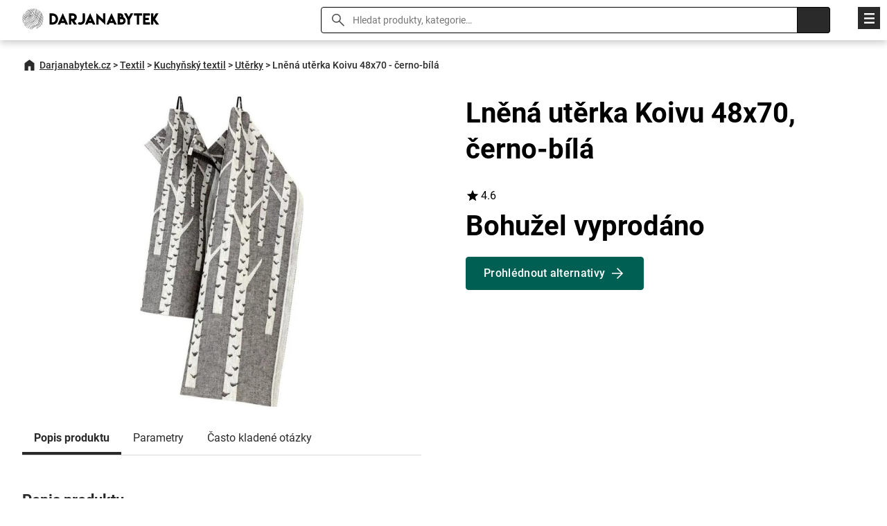

--- FILE ---
content_type: text/html; charset=utf-8
request_url: https://www.darjanabytek.cz/pro/lnena-uterka-koivu-48x70-cerno-bila-r289339
body_size: 9083
content:
<!DOCTYPE html>
<html class="no-js" lang="cs">
<head>

  <meta charset="utf-8">
  <meta name="viewport" content="width=device-width, initial-scale=1.0">
  <meta http-equiv="X-UA-Compatible" content="IE=edge">

  <link rel="preload" as="font" type="font/woff2" href="/fonts/roboto-v30-latin_latin-ext-regular.woff2" crossorigin="crossorigin">
  <link rel="preload" as="font" type="font/woff2" href="/fonts/roboto-v30-latin_latin-ext-700.woff2" crossorigin="crossorigin">
  <link rel="preload" as="font" type="font/woff2" href="/fonts/roboto-v30-latin_latin-ext-500.woff2" crossorigin="crossorigin">

  <title>ᐈ Lněná utěrka Koivu 48x70 - černo-bílá | Darjanabytek.cz</title>
<meta property="og:type" content="website">
<meta property="og:locale" content="cs_CZ">
<meta property="og:title" content="Lněná utěrka Koivu 48x70, černo-bílá">
<meta property="og:description" content="Design: Marja Rautiainen Utěrka Koivu s krásným motivem březových kmenů v černobílém provedení vás zaujme na první pohled. Díky svému složení ze směsi lnu a…">
<meta property="og:image" content="https://cdn.darjanabytek.cz/img/7f/lnena-uterka-koivu-48x70-cerno-bila-r289339.jpg">
<meta property="og:url" content="https://www.darjanabytek.cz/pro/lnena-uterka-koivu-48x70-cerno-bila-r289339">
  <link rel="canonical" href="https://www.darjanabytek.cz/pro/lnena-uterka-koivu-48x70-cerno-bila-r289339">
  <link rel="stylesheet" href="https://www.darjanabytek.cz/css/styles.css?v=21" type="text/css">
  <style type="text/css">
    :root {
      --color_main: #005f53;
      --color_main_hover: #00302a;
      --color_secondary: #2a2a2a;
      --color_secondary_hover: #606060;
    }
  </style>
  <link rel="apple-touch-icon" sizes="180x180" href="https://www.darjanabytek.cz/favicons/darjanabytekcz/apple-touch-icon.png">
  <link rel="icon" type="image/png" sizes="32x32" href="https://www.darjanabytek.cz/favicons/darjanabytekcz/favicon-32x32.png">
  <link rel="icon" type="image/png" sizes="16x16" href="https://www.darjanabytek.cz/favicons/darjanabytekcz/favicon-16x16.png">
  <link rel="mask-icon" href="https://www.darjanabytek.cz/favicons/darjanabytekcz/safari-pinned-tab.svg" color="#000000">
  <link rel="shortcut icon" href="https://www.darjanabytek.cz/favicon.ico">


  <meta name="msapplication-TileColor" content="#ffffff">
  <meta name="theme-color" content="#ffffff">
<meta name="robots" content="index, follow">
  <!-- Google tag (gtag.js) -->
  <script async src="https://www.googletagmanager.com/gtag/js?id=G-JQHWS54XM2"></script>
  <script> window.dataLayer = window.dataLayer || []; function gtag(){ dataLayer.push(arguments); } gtag('js', new Date()); gtag('config', "G-JQHWS54XM2"); </script>
<script type="application/ld+json">
{
"@context": "http://schema.org",
"@type": "WebSite",
"name": "Darjanabytek.cz",
"description": "Darjanabytek.cz je srovnávač nábytku a dekorací poháněný umělou inteligencí. Vyberte si z obrovského množství produktů na jednom místě.",
"url": "https://www.darjanabytek.cz"
},
"author": {
"@type": "Organization",
"name": "Darjanabytek.cz",
"logo": "https://www.darjanabytek.cz/img/darjanabytekcz-logo.svg",
"url": "https://www.darjanabytek.cz",
"sameAs":[
  "https://www.facebook.com/profile.php?id=61550574694173",
  "https://cz.pinterest.com/DarjaNabytek/"
],
"foundingDate": "2011-08-01"
},
"potentialAction": [{
"@type": "SearchAction",
"target": {
"@type": "EntryPoint",
"urlTemplate": "https://www.darjanabytek.cz/search/?q={query}"
},
"query-input": "required name=search_term_string"
}]
}
</script></head>

<body>

	<header class="header">

    <div class="container">

      <div class="header__logo">
        <a href="https://www.darjanabytek.cz"><img src="https://www.darjanabytek.cz/img/darjanabytekcz-logo.svg" alt="Darjanabytek.cz" width="230" height="36"></a>
      </div>

      <div class="search__switcher">Vyhledat</div>

      <div class="search">
        <form action="/search/" type="get">
        <input type="text" name="q" id="search" value="" placeholder="Hledat produkty, kategorie…" class="search__input">
        <input type="submit" class="search__submit">
        <span class="search__close">&times;</span>
        </form>
      </div>

      <nav class="header__nav">

            <ul>
              <li>
                <a href="https://www.darjanabytek.cz/man">Značky</a>
              </li>
              <li>
                <a href="/blog">Blog</a>
              </li>
            </ul>

      </nav>

    </div>

  </header>

  <div class="nav__switcher">Menu</div>

  <nav class="nav">

    <div class="container">

      <ul>
        <li class="has-submenu">
          <a href="/cat/doplnky-d1">Doplňky</a>
            <ul class="sub-nav">
              <li><span class="sub-nav__title">Doplňky</span></li>
              <li><a href="/cat/doplnky-do-pracovny-d2">Doplňky do pracovny</a></li>
              <li><a href="/cat/doplnky-do-kuchyne-d21">Doplňky do kuchyně</a></li>
              <li><a href="/cat/zahradni-doplnky-d27">Zahradní doplňky</a></li>
              <li><a href="/cat/uklid-d33">Úklid</a></li>
              <li><a href="/cat/doplnky-do-loznice-d42">Doplňky do ložnice</a></li>
              <li><a href="/cat/doplnky-do-predsine-d60">Doplňky do předsíně</a></li>
              <li><a href="/cat/malirske-potreby-r1884">Malířské potřeby</a></li>
              <li><a href="/cat/chovatelstvi-r1886">Chovatelství</a></li>
              <li><a href="/cat/ochrana-proti-hmyzu-r1887">Ochrana proti hmyzu</a></li>
              <li><a href="/cat/doplnky-do-obyvaciho-pokoje-d109">Doplňky do obývacího pokoje</a></li>
              <li><a href="/cat/pro-mazlicky-d117">Pro mazlíčky</a></li>
              <li><a href="/cat/krbove-naradi-d380">Krbové nářadí</a></li>
              <li><a href="/cat/kose-na-drevo-d136">Koše na dřevo</a></li>
              <li><a href="/cat/doplnky-do-koupelny-d147">Doplňky do koupelny</a></li>
          </ul>
        </li>
        <li class="has-submenu">
          <a href="/cat/nabytek-d4">Nábytek</a>
            <ul class="sub-nav">
              <li><span class="sub-nav__title">Nábytek</span></li>
              <li><a href="/cat/sedaci-vaky-a-pytle-d5">Sedací vaky a pytle</a></li>
              <li><a href="/cat/stoly-a-stolky-d6">Stoly a stolky</a></li>
              <li><a href="/cat/lavice-d9">Lavice</a></li>
              <li><a href="/cat/zidle-d11">Židle</a></li>
              <li><a href="/cat/skrine-a-skrinky-d17">Skříně a skříňky</a></li>
              <li><a href="/cat/ulozne-prostory-d36">Úložné prostory</a></li>
              <li><a href="/cat/postele-d44">Postele</a></li>
              <li><a href="/cat/kresla-d71">Křesla</a></li>
              <li><a href="/cat/pece-a-udrzba-nabytku-r1868">Péče a údržba nábytku</a></li>
              <li><a href="/cat/sedaci-soupravy-d77">Sedací soupravy</a></li>
              <li><a href="/cat/sety-a-sestavy-d87">Sety a sestavy</a></li>
              <li><a href="/cat/lenosky-d138">Lenošky</a></li>
          </ul>
        </li>
        <li class="has-submenu">
          <a href="/cat/rekonstrukce-d13">Rekonstrukce</a>
            <ul class="sub-nav">
              <li><span class="sub-nav__title">Rekonstrukce</span></li>
              <li><a href="/cat/domovni-cisla-d268">Domovní čísla</a></li>
              <li><a href="/cat/postovni-schranky-d14">Poštovní schránky</a></li>
              <li><a href="/cat/obklady-a-dlazba-d275">Obklady a dlažba</a></li>
              <li><a href="/cat/rekonstrukce-kuchyne-d47">Rekonstrukce kuchyně</a></li>
              <li><a href="/cat/garnyze-d52">Garnýže</a></li>
              <li><a href="/cat/vodovodni-baterie-d63">Vodovodní baterie</a></li>
              <li><a href="/cat/ventilatory-a-klimatizace-do-bytu-d324">Ventilátory a klimatizace do bytu</a></li>
              <li><a href="/cat/vchodove-strisky-d333">Vchodové stříšky</a></li>
              <li><a href="/cat/rekonstrukce-koupelny-d94">Rekonstrukce koupelny</a></li>
              <li><a href="/cat/podlahy-a-podlahove-krytiny-d100">Podlahy a podlahové krytiny</a></li>
              <li><a href="/cat/krby-a-kamna-d381">Krby a kamna</a></li>
              <li><a href="/cat/ohrev-vody-a-vytapeni-d400">Ohřev vody a vytápění</a></li>
              <li><a href="/cat/elektromaterialy-r2459">Elektromateriály</a></li>
              <li><a href="/cat/stavebni-technika-a-naradi-r2461">Stavební technika a nářadí</a></li>
              <li><a href="/cat/ploty-a-brany-d435">Ploty a brány</a></li>
              <li><a href="/cat/uprava-vzduchu-r2489">Úprava vzduchu</a></li>
              <li><a href="/cat/vypinace-a-zasuvky-d217">Vypínače a zásuvky</a></li>
          </ul>
        </li>
        <li class="has-submenu">
          <a href="/cat/textil-d15">Textil</a>
            <ul class="sub-nav">
              <li><span class="sub-nav__title">Textil</span></li>
              <li><a href="/cat/zaclony-d16">Záclony</a></li>
              <li><a href="/cat/kuchynsky-textil-d40">Kuchyňský textil</a></li>
              <li><a href="/cat/luzkoviny-d56">Lůžkoviny</a></li>
              <li><a href="/cat/koberce-d65">Koberce</a></li>
              <li><a href="/cat/vanocni-textil-r1860">Vánoční textil</a></li>
              <li><a href="/cat/zahradni-textil-r1875">Zahradní textil</a></li>
              <li><a href="/cat/koupelnovy-textil-d107">Koupelnový textil</a></li>
              <li><a href="/cat/potahy-na-sedaci-soupravy-d376">Potahy na sedací soupravy</a></li>
              <li><a href="/cat/rolety-d143">Rolety</a></li>
              <li><a href="/cat/zavesy-d174">Závěsy</a></li>
          </ul>
        </li>
        <li class="has-submenu">
          <a href="/cat/dekorace-d24">Dekorace</a>
            <ul class="sub-nav">
              <li><span class="sub-nav__title">Dekorace</span></li>
              <li><a href="/cat/dekorace-na-zed-d25">Dekorace na zeď</a></li>
              <li><a href="/cat/kosiky-d38">Košíky</a></li>
              <li><a href="/cat/vazy-d39">Vázy</a></li>
              <li><a href="/cat/vanocni-dekorace-d75">Vánoční dekorace</a></li>
              <li><a href="/cat/zahradni-dekorace-d102">Zahradní dekorace</a></li>
              <li><a href="/cat/hodiny-a-budiky-d103">Hodiny a budíky</a></li>
              <li><a href="/cat/pokojove-rostliny-a-kvetiny-d125">Pokojové rostliny a květiny</a></li>
              <li><a href="/cat/velikonocni-dekorace-d188">Velikonoční dekorace</a></li>
              <li><a href="/cat/drobne-dekorace-d200">Drobné dekorace</a></li>
          </ul>
        </li>
        <li class="has-submenu">
          <a href="/cat/svitidla-d53">Svítidla</a>
            <ul class="sub-nav">
              <li><span class="sub-nav__title">Svítidla</span></li>
              <li><a href="/cat/stolni-lampy-r1288">Stolní lampy</a></li>
              <li><a href="/cat/nocni-lampy-r1812">Noční lampy</a></li>
              <li><a href="/cat/vanocni-osvetleni-r1815">Vánoční osvětlení</a></li>
              <li><a href="/cat/nabytkove-osvetleni-r1823">Nabytkové osvětlení</a></li>
              <li><a href="/cat/zahradni-osvetleni-r1824">Zahradní osvětlení</a></li>
              <li><a href="/cat/prislusenstvi-k-osvetleni-r1825">Příslušenství k osvětlení</a></li>
              <li><a href="/cat/inteligentni-osvetleni-r1826">Inteligentní osvětlení</a></li>
              <li><a href="/cat/stinidla-na-lampy-a-lustry-d301">Stínidla na lampy a lustry</a></li>
              <li><a href="/cat/bodovky-d54">Bodovky</a></li>
              <li><a href="/cat/venkovni-osvetleni-d73">Venkovní osvětlení</a></li>
              <li><a href="/cat/svetla-do-koupelny-d142">Světla do koupelny</a></li>
              <li><a href="/cat/zarovky-d145">Žárovky</a></li>
              <li><a href="/cat/lustry-a-zavesna-svitidla-d161">Lustry a závěsná svítidla</a></li>
              <li><a href="/cat/lampicky-d176">Lampičky</a></li>
              <li><a href="/cat/stropni-svitidla-d177">Stropní svítidla</a></li>
              <li><a href="/cat/nastenna-svitidla-d187">Nástěnná svítidla</a></li>
              <li><a href="/cat/dekorativni-osvetleni-d203">Dekorativní osvětlení</a></li>
              <li><a href="/cat/stojaci-lampy-d225">Stojací lampy</a></li>
          </ul>
        </li>
        <li class="has-submenu">
          <a href="/cat/podle-mistnosti-r1299">Podle místnosti</a>
            <ul class="sub-nav">
              <li><span class="sub-nav__title">Podle místnosti</span></li>
              <li><a href="/cat/loznice-r1302">Ložnice</a></li>
          </ul>
        </li>
        <li class="has-submenu">
          <a href="/cat/pro-deti-d68">Pro děti</a>
            <ul class="sub-nav">
              <li><span class="sub-nav__title">Pro děti</span></li>
              <li><a href="/cat/doplnky-do-detskeho-pokoje-d69">Doplňky do dětského pokoje</a></li>
              <li><a href="/cat/detsky-textil-d85">Dětský textil</a></li>
              <li><a href="/cat/kompletni-pokoje-pro-deti-r1889">Kompletní pokoje</a></li>
              <li><a href="/cat/dekorace-do-detskeho-pokoje-d111">Dekorace do dětského pokoje</a></li>
              <li><a href="/cat/detske-osvetleni-d370">Dětské osvětlení</a></li>
              <li><a href="/cat/detsky-nabytek-d139">Dětský nábytek</a></li>
              <li><a href="/cat/bezpecnost-deti-r2466">Bezpečnost dětí</a></li>
              <li><a href="/cat/detske-nadobi-d202">Dětské nádobí</a></li>
          </ul>
        </li>
      </ul>
<script type="application/ld+json">
    {
    "@context":"http://schema.org",
    "@type":"SiteNavigationElement",
    "url":[["https://www.darjanabytek.cz/cat/doplnky-d1"],["https://www.darjanabytek.cz/cat/doplnky-do-pracovny-d2"],["https://www.darjanabytek.cz/cat/doplnky-do-kuchyne-d21"],["https://www.darjanabytek.cz/cat/zahradni-doplnky-d27"],["https://www.darjanabytek.cz/cat/uklid-d33"],["https://www.darjanabytek.cz/cat/doplnky-do-loznice-d42"],["https://www.darjanabytek.cz/cat/doplnky-do-predsine-d60"],["https://www.darjanabytek.cz/cat/malirske-potreby-r1884"],["https://www.darjanabytek.cz/cat/chovatelstvi-r1886"],["https://www.darjanabytek.cz/cat/ochrana-proti-hmyzu-r1887"],["https://www.darjanabytek.cz/cat/doplnky-do-obyvaciho-pokoje-d109"],["https://www.darjanabytek.cz/cat/pro-mazlicky-d117"],["https://www.darjanabytek.cz/cat/krbove-naradi-d380"],["https://www.darjanabytek.cz/cat/kose-na-drevo-d136"],["https://www.darjanabytek.cz/cat/doplnky-do-koupelny-d147"],["https://www.darjanabytek.cz/cat/nabytek-d4"],["https://www.darjanabytek.cz/cat/sedaci-vaky-a-pytle-d5"],["https://www.darjanabytek.cz/cat/stoly-a-stolky-d6"],["https://www.darjanabytek.cz/cat/lavice-d9"],["https://www.darjanabytek.cz/cat/zidle-d11"],["https://www.darjanabytek.cz/cat/skrine-a-skrinky-d17"],["https://www.darjanabytek.cz/cat/ulozne-prostory-d36"],["https://www.darjanabytek.cz/cat/postele-d44"],["https://www.darjanabytek.cz/cat/kresla-d71"],["https://www.darjanabytek.cz/cat/pece-a-udrzba-nabytku-r1868"],["https://www.darjanabytek.cz/cat/sedaci-soupravy-d77"],["https://www.darjanabytek.cz/cat/sety-a-sestavy-d87"],["https://www.darjanabytek.cz/cat/lenosky-d138"],["https://www.darjanabytek.cz/cat/rekonstrukce-d13"],["https://www.darjanabytek.cz/cat/domovni-cisla-d268"],["https://www.darjanabytek.cz/cat/postovni-schranky-d14"],["https://www.darjanabytek.cz/cat/obklady-a-dlazba-d275"],["https://www.darjanabytek.cz/cat/rekonstrukce-kuchyne-d47"],["https://www.darjanabytek.cz/cat/garnyze-d52"],["https://www.darjanabytek.cz/cat/vodovodni-baterie-d63"],["https://www.darjanabytek.cz/cat/ventilatory-a-klimatizace-do-bytu-d324"],["https://www.darjanabytek.cz/cat/vchodove-strisky-d333"],["https://www.darjanabytek.cz/cat/rekonstrukce-koupelny-d94"],["https://www.darjanabytek.cz/cat/podlahy-a-podlahove-krytiny-d100"],["https://www.darjanabytek.cz/cat/krby-a-kamna-d381"],["https://www.darjanabytek.cz/cat/ohrev-vody-a-vytapeni-d400"],["https://www.darjanabytek.cz/cat/elektromaterialy-r2459"],["https://www.darjanabytek.cz/cat/stavebni-technika-a-naradi-r2461"],["https://www.darjanabytek.cz/cat/ploty-a-brany-d435"],["https://www.darjanabytek.cz/cat/uprava-vzduchu-r2489"],["https://www.darjanabytek.cz/cat/vypinace-a-zasuvky-d217"],["https://www.darjanabytek.cz/cat/textil-d15"],["https://www.darjanabytek.cz/cat/zaclony-d16"],["https://www.darjanabytek.cz/cat/kuchynsky-textil-d40"],["https://www.darjanabytek.cz/cat/luzkoviny-d56"],["https://www.darjanabytek.cz/cat/koberce-d65"],["https://www.darjanabytek.cz/cat/vanocni-textil-r1860"],["https://www.darjanabytek.cz/cat/zahradni-textil-r1875"],["https://www.darjanabytek.cz/cat/koupelnovy-textil-d107"],["https://www.darjanabytek.cz/cat/potahy-na-sedaci-soupravy-d376"],["https://www.darjanabytek.cz/cat/rolety-d143"],["https://www.darjanabytek.cz/cat/zavesy-d174"],["https://www.darjanabytek.cz/cat/dekorace-d24"],["https://www.darjanabytek.cz/cat/dekorace-na-zed-d25"],["https://www.darjanabytek.cz/cat/kosiky-d38"],["https://www.darjanabytek.cz/cat/vazy-d39"],["https://www.darjanabytek.cz/cat/vanocni-dekorace-d75"],["https://www.darjanabytek.cz/cat/zahradni-dekorace-d102"],["https://www.darjanabytek.cz/cat/hodiny-a-budiky-d103"],["https://www.darjanabytek.cz/cat/pokojove-rostliny-a-kvetiny-d125"],["https://www.darjanabytek.cz/cat/velikonocni-dekorace-d188"],["https://www.darjanabytek.cz/cat/drobne-dekorace-d200"],["https://www.darjanabytek.cz/cat/svitidla-d53"],["https://www.darjanabytek.cz/cat/stolni-lampy-r1288"],["https://www.darjanabytek.cz/cat/nocni-lampy-r1812"],["https://www.darjanabytek.cz/cat/vanocni-osvetleni-r1815"],["https://www.darjanabytek.cz/cat/nabytkove-osvetleni-r1823"],["https://www.darjanabytek.cz/cat/zahradni-osvetleni-r1824"],["https://www.darjanabytek.cz/cat/prislusenstvi-k-osvetleni-r1825"],["https://www.darjanabytek.cz/cat/inteligentni-osvetleni-r1826"],["https://www.darjanabytek.cz/cat/stinidla-na-lampy-a-lustry-d301"],["https://www.darjanabytek.cz/cat/bodovky-d54"],["https://www.darjanabytek.cz/cat/venkovni-osvetleni-d73"],["https://www.darjanabytek.cz/cat/svetla-do-koupelny-d142"],["https://www.darjanabytek.cz/cat/zarovky-d145"],["https://www.darjanabytek.cz/cat/lustry-a-zavesna-svitidla-d161"],["https://www.darjanabytek.cz/cat/lampicky-d176"],["https://www.darjanabytek.cz/cat/stropni-svitidla-d177"],["https://www.darjanabytek.cz/cat/nastenna-svitidla-d187"],["https://www.darjanabytek.cz/cat/dekorativni-osvetleni-d203"],["https://www.darjanabytek.cz/cat/stojaci-lampy-d225"],["https://www.darjanabytek.cz/cat/podle-mistnosti-r1299"],["https://www.darjanabytek.cz/cat/loznice-r1302"],["https://www.darjanabytek.cz/cat/pro-deti-d68"],["https://www.darjanabytek.cz/cat/doplnky-do-detskeho-pokoje-d69"],["https://www.darjanabytek.cz/cat/detsky-textil-d85"],["https://www.darjanabytek.cz/cat/kompletni-pokoje-pro-deti-r1889"],["https://www.darjanabytek.cz/cat/dekorace-do-detskeho-pokoje-d111"],["https://www.darjanabytek.cz/cat/detske-osvetleni-d370"],["https://www.darjanabytek.cz/cat/detsky-nabytek-d139"],["https://www.darjanabytek.cz/cat/bezpecnost-deti-r2466"],["https://www.darjanabytek.cz/cat/detske-nadobi-d202"]]
    }
</script>
    </div>

  </nav>
  <nav class="container">

    <ul class="breadcrumbs">
      <li><a href="https://www.darjanabytek.cz">Darjanabytek.cz</a></li>
        <li>&gt;</li>
        <li><a href="/cat/textil-d15">Textil</a></li>
        <li>&gt;</li>
        <li><a href="/cat/kuchynsky-textil-d40">Kuchyňský textil</a></li>
        <li>&gt;</li>
        <li><a href="/cat/uterky-d227">Utěrky</a></li>
      <li>&gt;</li>
      <li>Lněná utěrka Koivu 48x70 - černo-bílá</li>
    </ul>

  </nav>
<script type="application/ld+json">
{
"@context": "https://schema.org",
"@type": "BreadcrumbList",
"itemListElement":
[
{
"@type": "ListItem",
"position": 1,
"item":
{
"@id": "https://www.darjanabytek.cz",
"name": "Darjanabytek.cz"
}
},
{
"@type": "ListItem",
"position": 2,
"item":
{
"@id": "https://www.darjanabytek.cz/cat/textil-d15",
"name": "Textil"
}
},
{
"@type": "ListItem",
"position": 3,
"item":
{
"@id": "https://www.darjanabytek.cz/cat/kuchynsky-textil-d40",
"name": "Kuchyňský textil"
}
},
{
"@type": "ListItem",
"position": 4,
"item":
{
"@id": "https://www.darjanabytek.cz/cat/uterky-d227",
"name": "Utěrky"
}
}
]
}
</script>

<script type="application/ld+json">
  {
  "@context":"https://schema.org",
   "@type":"Product",
   "@id":"https://www.darjanabytek.cz/pro/lnena-uterka-koivu-48x70-cerno-bila-r289339#Product",
   "name":"Lněná utěrka Koivu 48x70, černo-bílá",
   "description":"<p>Design: Marja Rautiainen Utěrka Koivu s krásným motivem březových kmenů v černobílém provedení vás zaujme na první pohled. Díky svému složení ze směsi lnu a biobavlny utěrka výborně saje a je zároveň příjemná na dotek. Utěrka pasuje nejen do skandinávsky laděných interiérů, ale i do těch moderních a tradičních ve vintage stylu. Motiv březového lesa je velmi oblíbenou inspirací finských designérů. Kromě toho, že je bříza jedním z nejrozšířenějších druhů dřevin ve Finsku, Finové také věří na její léčivé schopnosti. ROZMĚRY48x70 cm MATERIÁL60% len vypěstovaný v Normandii s certifikátem ÖKO-TEX®, 40% biobavlna POKYNY K ÚDRŽBĚPerte na 40°C. Nepoužívejte aviváž. Nesušte v sušičce. Ještě vlhké narovnejte do původního tvaru a vyžehlete. Materiál se může srazit cca o 5%. VYROBENO VE FINSKUVyrobeno ve Finsku s ochranným symbolem Made in Finland. Lapuan Kankurit je členem prestižního klubu Masters of Linen, který garantuje špičkovou výrobu textilií ze lnu vypěstovaného v Evropě.<br /><\/p>",
   "sku":"8328411",
   "gtin13":"8328411",
   "aggregateRating": {
       "@type": "AggregateRating",
       "ratingValue":4.6,
       "reviewCount":27
   },
   "image":[
      "https://cdn.darjanabytek.cz/img/7f/lnena-uterka-koivu-48x70-cerno-bila-r289339.jpg"
      ],
    "offers":{
        "@type":"Offer",
        "availability":"https://schema.org/OutOfStock",
        "itemCondition": "https://schema.org/NewCondition",
        "price":544,
        "priceCurrency":"CZK",
        "url":"https://www.darjanabytek.cz/pro/lnena-uterka-koivu-48x70-cerno-bila-r289339",
        "seller": {
           "@type": "Organization",
           "name":"Biano.cz"
       }
    }
}
</script>
  <main>


  <section class="product-detail">

    <article class="container">

      <div class="row product-detail__body">

          <div class="col col--2">

            <p class="product-detail__image">
              <a href="/item/exit/289339" rel="nofollow noopener" target="_blank">

    <picture>
      <source srcset="https://cdn.darjanabytek.cz/img/7f/lnena-uterka-koivu-48x70-cerno-bila-r289339.webp" type="image/webp">
      <img src="https://cdn.darjanabytek.cz/img/7f/lnena-uterka-koivu-48x70-cerno-bila-r289339.jpg" alt="Lněná utěrka Koivu 48x70, černo-bílá" width="680" height="1298">
    </picture>
              </a>
            </p>
            <nav class="product-detail__nav">
              <a href="#desc" class="is-active">Popis produktu</a>
              <a href="#params">Parametry</a>
              <a href="#faq">Často kladené otázky</a>
            </nav>

            <h2 id="desc">Popis produktu</h2>

            <div class="product-detail__description">
              <p>Design: Marja Rautiainen Utěrka Koivu s krásným motivem březových kmenů v černobílém provedení vás zaujme na první pohled. Díky svému složení ze směsi lnu a biobavlny utěrka výborně saje a je zároveň příjemná na dotek. Utěrka pasuje nejen do skandinávsky laděných interiérů, ale i do těch moderních a tradičních ve vintage stylu. Motiv březového lesa je velmi oblíbenou inspirací finských designérů. Kromě toho, že je bříza jedním z nejrozšířenějších druhů dřevin ve Finsku, Finové také věří na její léčivé schopnosti. ROZMĚRY48x70 cm MATERIÁL60% len vypěstovaný v Normandii s certifikátem ÖKO-TEX®, 40% biobavlna POKYNY K ÚDRŽBĚPerte na 40°C. Nepoužívejte aviváž. Nesušte v sušičce. Ještě vlhké narovnejte do původního tvaru a vyžehlete. Materiál se může srazit cca o 5%. VYROBENO VE FINSKUVyrobeno ve Finsku s ochranným symbolem Made in Finland. Lapuan Kankurit je členem prestižního klubu Masters of Linen, který garantuje špičkovou výrobu textilií ze lnu vypěstovaného v Evropě.<br /></p>
            </div>

            <div class="shop">

              <p class="shop__image"><img src="https://www.darjanabytek.cz/pic/seller/5.jpg" alt="Biano.cz" width="56" height="56"></p>
              <h3 class="shop__title">Lněná utěrka Koivu 48x70 - černo-bílá</h3>
              <p class="shop__price">544 Kč</p>
              <p><a href="/item/exit/289339" class="btn" rel="nofollow noopener" target="_blank">Do obchodu</a></p>

            </div>

<h2 id="params">Parametry</h2>


<div class="parameter">
  <table>
    <tbody>
      <tr>
        <th>Výrobce</th>
        <td><a href="/man/lapuan-kankurit-m543">Lapuan Kankurit</a></td>
      </tr>
      <tr>
        <th>Dostupnost</th>
        <td>Skladem</td>
      </tr>
      <tr>
        <th>Cena před slevou</th>
        <td>553</td>
      </tr>
    </tbody>
  </table>
</div>


            <p>
              <a href="/item/exit/289339" class="btn btn--more" rel="nofollow noopener" target="_blank">Zobrazit nejlepší cenu</a>
            </p>


          </div>

          <div class="col col--2">

            <h1 class="product-detail__title">Lněná utěrka Koivu 48x70, černo-bílá</h1>

            <p class="product-detail__rating">4.6</p>


            <p class="product-detail__price">
                <strong>
                  Bohužel vyprodáno
                </strong>
              </p>


            <p class="product-detail__link">
              <a href="/item/exit/289339" class="btn btn--more" rel="nofollow noopener" target="_blank">Prohlédnout alternativy</a>
            </p>

          </div>
        </div>

      <h2>Vyberte si z podobných produktů</h2>
      <div class="row row--align row--products">
<div class="col col--3">
  <div class="product">
    <a href="/item/exit/1762" rel="nofollow noopener" target="_blank">

      <p class="product__discount">-40%</p>
      <p class="product__image">
    <picture>
      <source srcset="https://cdn.darjanabytek.cz/img/c9/mkluzkoviny-cz-kuchynske-uterky-2-ks-elisa-1-r1762.webp" type="image/webp">
      <img src="https://cdn.darjanabytek.cz/img/c9/mkluzkoviny-cz-kuchynske-uterky-2-ks-elisa-1-r1762.jpg" alt="Kuchyňské utěrky 2 ks - Elisa 1, sada utěrek z savého materiálu odolného vysokým teplotám a žehlení" width="380" height="506" loading="lazy">
    </picture>
</p>
      <p class="product__rating">4.1</p>
      <h2 class="product__title" title="MKLuzkoviny.cz Kuchyňské hadříky 2 ks - Elisa 1">MKLuzkoviny.cz Kuchyňské hadříky 2 ks - Elisa 1</h2>
      <p class="product__price">
        <strong>77 Kč</strong>
        <del>129 Kč</del>
      </p>
      <p class="product__link">
        <span class="btn btn--more">Do obchodu</span>
      </p>

    </a>
    <a href="/pro/mkluzkoviny-cz-kuchynske-uterky-2-ks-elisa-1-r1762" class="product__more" title="MKLuzkoviny.cz Kuchyňské hadříky 2 ks - Elisa 1">Zobrazit detail</a>

  </div>
</div><div class="col col--3">
  <div class="product">
    <a href="/item/exit/3877" rel="nofollow noopener" target="_blank">

      <p class="product__discount">-40%</p>
      <p class="product__image">
    <picture>
      <source srcset="https://cdn.darjanabytek.cz/img/b9/mkluzkoviny-cz-kuchynske-uterky-3-ks-dafne-r3877.webp" type="image/webp">
      <img src="https://cdn.darjanabytek.cz/img/b9/mkluzkoviny-cz-kuchynske-uterky-3-ks-dafne-r3877.jpg" alt="Kuchyňské utěrky 3 ks - Dafne, sada utěrek z savého materiálu odolávající vysokým teplotám a častému žehlení" width="380" height="506" loading="lazy">
    </picture>
</p>
      <p class="product__rating">4.9</p>
      <h2 class="product__title" title="MKLuzkoviny.cz Kuchyňské hadry 3 kusy - Dafne">MKLuzkoviny.cz Kuchyňské hadry 3 kusy - Dafne</h2>
      <p class="product__price">
        <strong>107 Kč</strong>
        <del>179 Kč</del>
      </p>
      <p class="product__link">
        <span class="btn btn--more">Do obchodu</span>
      </p>

    </a>
    <a href="/pro/mkluzkoviny-cz-kuchynske-uterky-3-ks-dafne-r3877" class="product__more" title="MKLuzkoviny.cz Kuchyňské hadry 3 kusy - Dafne">Zobrazit detail</a>

  </div>
</div><div class="col col--3">
  <div class="product">
    <a href="/item/exit/17985" rel="nofollow noopener" target="_blank">

      <p class="product__discount">-22%</p>
      <p class="product__image">
    <picture>
      <source srcset="https://cdn.darjanabytek.cz/img/4e/uterky-na-nadobi-vaflove-levandule-40x60cm-3ks-tiahome-r17985.webp" type="image/webp">
      <img src="https://cdn.darjanabytek.cz/img/4e/uterky-na-nadobi-vaflove-levandule-40x60cm-3ks-tiahome-r17985.jpg" alt="Kvalitní bavlněné utěrky s levandulovým motivem vhodné i jako dárek" width="380" height="594" loading="lazy">
    </picture>
</p>
      <p class="product__rating">4.2</p>
      <h2 class="product__title" title="Vaflové Utěrky na nádobí s levandulovou vůní 40x60cm 3ks TiaHome">Vaflové Utěrky na nádobí s levandulovou vůní 40x60cm 3ks TiaHome</h2>
      <p class="product__price">
        <strong>186 Kč</strong>
        <del>239 Kč</del>
      </p>
      <p class="product__link">
        <span class="btn btn--more">Do obchodu</span>
      </p>

    </a>
    <a href="/pro/uterky-na-nadobi-vaflove-levandule-40x60cm-3ks-tiahome-r17985" class="product__more" title="Vaflové Utěrky na nádobí s levandulovou vůní 40x60cm 3ks TiaHome">Zobrazit detail</a>

  </div>
</div><div class="col col--3">
  <div class="product">
    <a href="/item/exit/26368" rel="nofollow noopener" target="_blank">


      <p class="product__image">
    <picture>
      <source srcset="https://cdn.darjanabytek.cz/img/2f/kuchynske-bavlnene-uterky-cervene-50x70cm-tiahome-r26368.webp" type="image/webp">
      <img src="https://cdn.darjanabytek.cz/img/2f/kuchynske-bavlnene-uterky-cervene-50x70cm-tiahome-r26368.jpg" alt="Kuchyňské utěrky červené barvy s rozměrem 50x70cm, vyrobené z kvalitní hustotkané bavlny, vhodné pro sačkování tekutin" width="380" height="510" loading="lazy">
    </picture>
</p>
      <p class="product__rating">4.4</p>
      <h2 class="product__title" title="Kuchyňské bavlněné utěrky Vínové 50x70cm TiaHome">Kuchyňské bavlněné utěrky Vínové 50x70cm TiaHome</h2>
      <p class="product__price">
        <strong>38 Kč</strong>

      </p>
      <p class="product__link">
        <span class="btn btn--more">Do obchodu</span>
      </p>

    </a>
    <a href="/pro/kuchynske-bavlnene-uterky-cervene-50x70cm-tiahome-r26368" class="product__more" title="Kuchyňské bavlněné utěrky Vínové 50x70cm TiaHome">Zobrazit detail</a>

  </div>
</div><div class="col col--3">
  <div class="product">
    <a href="/item/exit/30618" rel="nofollow noopener" target="_blank">

      <p class="product__discount">-40%</p>
      <p class="product__image">
    <picture>
      <source srcset="https://cdn.darjanabytek.cz/img/c9/mkluzkoviny-cz-kuchynske-uterky-3-ks-carla-r30618.webp" type="image/webp">
      <img src="https://cdn.darjanabytek.cz/img/c9/mkluzkoviny-cz-kuchynske-uterky-3-ks-carla-r30618.jpg" alt="Kuchyňské utěrky 3 ks - Carla, savý materiál s 100% přírodními vlákny odolávající vysokým teplotám a častému žehlení" width="380" height="504" loading="lazy">
    </picture>
</p>
      <p class="product__rating">4.8</p>
      <h2 class="product__title" title="MKLuzkoviny.cz Kuchyňské hadříky 3 ks - Carla">MKLuzkoviny.cz Kuchyňské hadříky 3 ks - Carla</h2>
      <p class="product__price">
        <strong>107 Kč</strong>
        <del>179 Kč</del>
      </p>
      <p class="product__link">
        <span class="btn btn--more">Do obchodu</span>
      </p>

    </a>
    <a href="/pro/mkluzkoviny-cz-kuchynske-uterky-3-ks-carla-r30618" class="product__more" title="MKLuzkoviny.cz Kuchyňské hadříky 3 ks - Carla">Zobrazit detail</a>

  </div>
</div><div class="col col--3">
  <div class="product">
    <a href="/item/exit/36966" rel="nofollow noopener" target="_blank">

      <p class="product__discount">-7%</p>
      <p class="product__image">
    <picture>
      <source srcset="https://cdn.darjanabytek.cz/img/c8/uterky-na-nadobi-vaflove-provence-3ks-tiahome-r36966.webp" type="image/webp">
      <img src="https://cdn.darjanabytek.cz/img/c8/uterky-na-nadobi-vaflove-provence-3ks-tiahome-r36966.jpg" alt="Kvalitní bavlněné utěrky s provans výšivkami vhodné jako dárek, baleny v pěkné krabičce" width="380" height="438" loading="lazy">
    </picture>
</p>
      <p class="product__rating">4</p>
      <h2 class="product__title" title="Utěrky na nádobí křížové Provence 3ks TiaHome">Utěrky na nádobí křížové Provence 3ks TiaHome</h2>
      <p class="product__price">
        <strong>213 Kč</strong>
        <del>229 Kč</del>
      </p>
      <p class="product__link">
        <span class="btn btn--more">Do obchodu</span>
      </p>

    </a>
    <a href="/pro/uterky-na-nadobi-vaflove-provence-3ks-tiahome-r36966" class="product__more" title="Utěrky na nádobí křížové Provence 3ks TiaHome">Zobrazit detail</a>

  </div>
</div><div class="col col--3">
  <div class="product">
    <a href="/item/exit/47451" rel="nofollow noopener" target="_blank">

      <p class="product__discount">-40%</p>
      <p class="product__image">
    <picture>
      <source srcset="https://cdn.darjanabytek.cz/img/ce/mkluzkoviny-cz-kuchynske-uterky-3-ks-elena-r47451.webp" type="image/webp">
      <img src="https://cdn.darjanabytek.cz/img/ce/mkluzkoviny-cz-kuchynske-uterky-3-ks-elena-r47451.jpg" alt="Kuchyňské utěrky 3 ks - Elena, savý materiál s 100% přírodními vlákny, odolné vysokým teplotám a žehlení" width="380" height="505" loading="lazy">
    </picture>
</p>
      <p class="product__rating">4.3</p>
      <h2 class="product__title" title="MKLuzkoviny.cz Kuchyňské hadříky 3 ks - Elena">MKLuzkoviny.cz Kuchyňské hadříky 3 ks - Elena</h2>
      <p class="product__price">
        <strong>125 Kč</strong>
        <del>209 Kč</del>
      </p>
      <p class="product__link">
        <span class="btn btn--more">Do obchodu</span>
      </p>

    </a>
    <a href="/pro/mkluzkoviny-cz-kuchynske-uterky-3-ks-elena-r47451" class="product__more" title="MKLuzkoviny.cz Kuchyňské hadříky 3 ks - Elena">Zobrazit detail</a>

  </div>
</div><div class="col col--3">
  <div class="product">
    <a href="/item/exit/49030" rel="nofollow noopener" target="_blank">


      <p class="product__image">
    <picture>
      <source srcset="https://cdn.darjanabytek.cz/img/27/uterky-na-nadobi-vaflove-levandule-6ks-tiahome-r49030.webp" type="image/webp">
      <img src="https://cdn.darjanabytek.cz/img/27/uterky-na-nadobi-vaflove-levandule-6ks-tiahome-r49030.jpg" alt="Hustotkané bavlněné utěrky na nádobí ve fialových barvách s levandulovými výšivkami, balené v krabičce (6 ks, 40x60cm, 100% bavlna)" width="380" height="405" loading="lazy">
    </picture>
</p>
      <p class="product__rating">4.4</p>
      <h2 class="product__title" title="Utěrky na nádobí vaflové Levandulové 6ks TiaHome">Utěrky na nádobí vaflové Levandulové 6ks TiaHome</h2>
      <p class="product__price">
        <strong>363 Kč</strong>

      </p>
      <p class="product__link">
        <span class="btn btn--more">Do obchodu</span>
      </p>

    </a>
    <a href="/pro/uterky-na-nadobi-vaflove-levandule-6ks-tiahome-r49030" class="product__more" title="Utěrky na nádobí vaflové Levandulové 6ks TiaHome">Zobrazit detail</a>

  </div>
</div>      </div>

      <h2>Související kategorie a produkty</h2>
        <ul class="related">
          <li><a href="/cat/prostirani-a-podlozky-d41">Prostírání a podložky</a></li>
          <li><a href="/cat/sedaky-a-podsedaky-d113">Sedáky a podsedáky</a></li>
          <li><a href="/cat/ubrusy-d170">Ubrusy</a></li>
          <li><a href="/cat/zastery-a-chnapky-d254">Zástěry a chňapky</a></li>
          <li><a href="/cat/nakupni-tasky-a-kosiky-d353">Nákupní tašky a košíky</a></li>
          <li><a href="/cat/potahy-na-zidle-r1805">Potahy na židle</a></li>
        </ul>


        <div class="row row--align row--products">
<div class="col col--4">
  <div class="product">
    <a href="/item/exit/19223" rel="nofollow noopener" target="_blank">


      <p class="product__image">
    <picture>
      <source srcset="https://cdn.darjanabytek.cz/img/2c/vysivany-ubrus-listy-kremove-85x85-cm-tiahome-r19223.webp" type="image/webp">
      <img src="https://cdn.darjanabytek.cz/img/2c/vysivany-ubrus-listy-kremove-85x85-cm-tiahome-r19223.jpg" alt="Vyšívaný ubrus s krémovými listy, rozměr 85x85 cm, vyrobený z kvalitního polyesteru, který zkrášlí Vaše interiéry i exteriéry" width="380" height="283" loading="lazy">
    </picture>
</p>
      <p class="product__rating">4</p>
      <h2 class="product__title" title="Vyšívaný ubrus Listový krémový 85x85 cm TiaHome">Vyšívaný ubrus Listový krémový 85x85 cm TiaHome</h2>
      <p class="product__price">
        <strong>401 Kč</strong>

      </p>
      <p class="product__link">
        <span class="btn btn--more">Do obchodu</span>
      </p>

    </a>
    <a href="/pro/vysivany-ubrus-listy-kremove-85x85-cm-tiahome-r19223" class="product__more" title="Vyšívaný ubrus Listový krémový 85x85 cm TiaHome">Zobrazit detail</a>

  </div>
</div><div class="col col--4">
  <div class="product">
    <a href="/item/exit/49044" rel="nofollow noopener" target="_blank">


      <p class="product__image">
    <picture>
      <source srcset="https://cdn.darjanabytek.cz/img/37/uterky-na-nadobi-vaflove-kuchar-6ks-tiahome-r49044.webp" type="image/webp">
      <img src="https://cdn.darjanabytek.cz/img/37/uterky-na-nadobi-vaflove-kuchar-6ks-tiahome-r49044.jpg" alt="Kvalitní bavlněné kuchyňské utěrky s kuchařskou výšivkou, baleny v krabičce, 6ks, 40x60cm, 100% Bavlna" width="380" height="346" loading="lazy">
    </picture>
</p>
      <p class="product__rating">4.2</p>
      <h2 class="product__title" title="Utěrky na kuchyňské nádobí vaflové Kuchař 6ks TiaHome">Utěrky na kuchyňské nádobí vaflové Kuchař 6ks TiaHome</h2>
      <p class="product__price">
        <strong>363 Kč</strong>

      </p>
      <p class="product__link">
        <span class="btn btn--more">Do obchodu</span>
      </p>

    </a>
    <a href="/pro/uterky-na-nadobi-vaflove-kuchar-6ks-tiahome-r49044" class="product__more" title="Utěrky na kuchyňské nádobí vaflové Kuchař 6ks TiaHome">Zobrazit detail</a>

  </div>
</div><div class="col col--4">
  <div class="product">
    <a href="/item/exit/59350" rel="nofollow noopener" target="_blank">

      <p class="product__discount">-3%</p>
      <p class="product__image">
    <picture>
      <source srcset="https://cdn.darjanabytek.cz/img/ef/kuchynske-bavlnene-uterky-mix-barev-10ks-tiahome-r59350.webp" type="image/webp">
      <img src="https://cdn.darjanabytek.cz/img/ef/kuchynske-bavlnene-uterky-mix-barev-10ks-tiahome-r59350.jpg" alt="Hustotkané bavlněné kuchyňské utěrky mix barev 10 ks TiaHome - kvalitní a všestranné utěrky s rozměrem 50x70cm, vybírejte z modré, červené, fialové, oranžové, černé a zelené barvy" width="380" height="383" loading="lazy">
    </picture>
</p>
      <p class="product__rating">4.8</p>
      <h2 class="product__title" title="Kuchyňské bavlněné utěrky barevný mix 10 kusů TiaHome">Kuchyňské bavlněné utěrky barevný mix 10 kusů TiaHome</h2>
      <p class="product__price">
        <strong>309 Kč</strong>
        <del>320 Kč</del>
      </p>
      <p class="product__link">
        <span class="btn btn--more">Do obchodu</span>
      </p>

    </a>
    <a href="/pro/kuchynske-bavlnene-uterky-mix-barev-10ks-tiahome-r59350" class="product__more" title="Kuchyňské bavlněné utěrky barevný mix 10 kusů TiaHome">Zobrazit detail</a>

  </div>
</div><div class="col col--4">
  <div class="product">
    <a href="/item/exit/64330" rel="nofollow noopener" target="_blank">


      <p class="product__image">
    <picture>
      <source srcset="https://cdn.darjanabytek.cz/img/7e/amadea-dreveny-podtacek-kulaty-ve-tvaru-slunce-masivni-drevo-prumer-10-cm-r64330.webp" type="image/webp">
      <img src="https://cdn.darjanabytek.cz/img/7e/amadea-dreveny-podtacek-kulaty-ve-tvaru-slunce-masivni-drevo-prumer-10-cm-r64330.jpg" alt="Dřevěný podtácek ve tvaru slunce z masivního dřeva o průměru 10 cm pro příjemné stolování" width="380" height="405" loading="lazy">
    </picture>
</p>
      <p class="product__rating">4.8</p>
      <h2 class="product__title" title="AMADEA Sluneční kulatý podtácek z masivního dřeva, průměr 10 cm">AMADEA Sluneční kulatý podtácek z masivního dřeva, průměr 10 cm</h2>
      <p class="product__price">
        <strong>120 Kč</strong>

      </p>
      <p class="product__link">
        <span class="btn btn--more">Do obchodu</span>
      </p>

    </a>
    <a href="/pro/amadea-dreveny-podtacek-kulaty-ve-tvaru-slunce-masivni-drevo-prumer-10-cm-r64330" class="product__more" title="AMADEA Sluneční kulatý podtácek z masivního dřeva, průměr 10 cm">Zobrazit detail</a>

  </div>
</div><div class="col col--4">
  <div class="product">
    <a href="/item/exit/66262" rel="nofollow noopener" target="_blank">


      <p class="product__image">
    <picture>
      <source srcset="https://cdn.darjanabytek.cz/img/e5/amadea-dreveny-stojanek-na-podtacky-ve-tvaru-ledviny-a-svicen-2v1-4-kulate-tacky-s-potiskem-18-5x12-5x4-5-r66262.webp" type="image/webp">
      <img src="https://cdn.darjanabytek.cz/img/e5/amadea-dreveny-stojanek-na-podtacky-ve-tvaru-ledviny-a-svicen-2v1-4-kulate-tacky-s-potiskem-18-5x12-5x4-5-r66262.jpg" alt="Dřevěný stojánek na podtácky ve tvaru ledviny a svícen 2v1 s potištěnými kulatými tácky a skleněným kalíškem na čajovou svíčku, vyrobený z masivního dřeva buku, rozměr 18,5x12,5x4,5 cm" width="380" height="368" loading="lazy">
    </picture>
</p>
      <p class="product__rating">4.3</p>
      <h2 class="product__title" title="Amadea Dřevěný podtáckový stojan v tvaru ledviny a svícen 2v1, 4 kulaté podtácky s potiskem, 18,5x12,5x4,5">Amadea Dřevěný podtáckový stojan v tvaru ledviny a svícen 2v1, 4 kulaté podtácky s potiskem, 18,5x12,5x4,5</h2>
      <p class="product__price">
        <strong>500 Kč</strong>

      </p>
      <p class="product__link">
        <span class="btn btn--more">Do obchodu</span>
      </p>

    </a>
    <a href="/pro/amadea-dreveny-stojanek-na-podtacky-ve-tvaru-ledviny-a-svicen-2v1-4-kulate-tacky-s-potiskem-18-5x12-5x4-5-r66262" class="product__more" title="Amadea Dřevěný podtáckový stojan v tvaru ledviny a svícen 2v1, 4 kulaté podtácky s potiskem, 18,5x12,5x4,5">Zobrazit detail</a>

  </div>
</div><div class="col col--4">
  <div class="product">
    <a href="/item/exit/84331" rel="nofollow noopener" target="_blank">


      <p class="product__image">
    <picture>
      <source srcset="https://cdn.darjanabytek.cz/img/29/vesna-set-sedaku-2ks-karo-sedozluty-35x35-cm-r84331.webp" type="image/webp">
      <img src="https://cdn.darjanabytek.cz/img/29/vesna-set-sedaku-2ks-karo-sedozluty-35x35-cm-r84331.jpg" alt="Set sedáků 2ks KÁRO šedožlutý 35x35 cm - Sedák s provázky na zavazování vhodný pro domácí i venkovní použití" width="380" height="238" loading="lazy">
    </picture>
</p>
      <p class="product__rating">4.3</p>
      <h2 class="product__title" title="Káro šedožlutý | Set sedáků 2ks Vesna 35x35 cm">Káro šedožlutý | Set sedáků 2ks Vesna 35x35 cm</h2>
      <p class="product__price">
        <strong>139 Kč</strong>

      </p>
      <p class="product__link">
        <span class="btn btn--more">Do obchodu</span>
      </p>

    </a>
    <a href="/pro/vesna-set-sedaku-2ks-karo-sedozluty-35x35-cm-r84331" class="product__more" title="Káro šedožlutý | Set sedáků 2ks Vesna 35x35 cm">Zobrazit detail</a>

  </div>
</div><div class="col col--4">
  <div class="product">
    <a href="/item/exit/94331" rel="nofollow noopener" target="_blank">


      <p class="product__image">
    <picture>
      <source srcset="https://cdn.darjanabytek.cz/img/7c/vysivany-ubrus-venec-s-kvetin-40x110-cm-tiahome-r94331.webp" type="image/webp">
      <img src="https://cdn.darjanabytek.cz/img/7c/vysivany-ubrus-venec-s-kvetin-40x110-cm-tiahome-r94331.jpg" alt="Vyšívaný ubrus věnec s květinami 40x110 cm - Kvalitní ubrus ze 100% Polyesteru s vyšíváním, který zkrášlí Vaši kuchyň, obývák, chodbu či zahradu" width="380" height="513" loading="lazy">
    </picture>
</p>
      <p class="product__rating">4</p>
      <h2 class="product__title" title="Vyšívaný ubrus květinový věnec 40x110 cm TiaHome">Vyšívaný ubrus květinový věnec 40x110 cm TiaHome</h2>
      <p class="product__price">
        <strong>401 Kč</strong>

      </p>
      <p class="product__link">
        <span class="btn btn--more">Do obchodu</span>
      </p>

    </a>
    <a href="/pro/vysivany-ubrus-venec-s-kvetin-40x110-cm-tiahome-r94331" class="product__more" title="Vyšívaný ubrus květinový věnec 40x110 cm TiaHome">Zobrazit detail</a>

  </div>
</div><div class="col col--4">
  <div class="product">
    <a href="/item/exit/95203" rel="nofollow noopener" target="_blank">


      <p class="product__image">
    <picture>
      <source srcset="https://cdn.darjanabytek.cz/img/bc/lneny-ubrus-anemone-35x35-modry-r95203.webp" type="image/webp">
      <img src="https://cdn.darjanabytek.cz/img/bc/lneny-ubrus-anemone-35x35-modry-r95203.jpg" alt="Lněný ubrus Anemone 35x35, modrý - ikonický lněný ubrus s jemným leskem navržený designérkou Dorou Jung v roce 1959, který vytvoří z vašeho jídelního stolu místo s jemným nádechem elegance" width="380" height="358" loading="lazy">
    </picture>
</p>
      <p class="product__rating">5</p>
      <h2 class="product__title" title="Modrý lněný ubrus Anemone ve velikosti 35x35 cm">Modrý lněný ubrus Anemone ve velikosti 35x35 cm</h2>
      <p class="product__price">
        <strong>791 Kč</strong>

      </p>
      <p class="product__link">
        <span class="btn btn--more">Do obchodu</span>
      </p>

    </a>
    <a href="/pro/lneny-ubrus-anemone-35x35-modry-r95203" class="product__more" title="Modrý lněný ubrus Anemone ve velikosti 35x35 cm">Zobrazit detail</a>

  </div>
</div>        </div>

    </article>

  </section>



  </main>

    <footer class="footer">

    <div class="container">

      <div class="footer__info">

        <p><a href="mailto:jsem@zdenekmatuska.cz">jsem@zdenekmatuska.cz</a></p>

      </div>

      <div class="footer__nav">

        <h2>O nás</h2>

					<ul>
						<li>
                <a href="/text/spoluprace">Spolupráce</a>
              </li>
						<li>
                <a href="/text/nas-pribeh">Náš příběh</a>
              </li>
					</ul>

      </div>

      <div class="footer__nav">

        <h2>Kategorie</h2>

        <ul>
          <li><a href="/cat/doplnky-d1">Doplňky</a></li>
          <li><a href="/cat/nabytek-d4">Nábytek</a></li>
          <li><a href="/cat/rekonstrukce-d13">Rekonstrukce</a></li>
          <li><a href="/cat/textil-d15">Textil</a></li>
          <li><a href="/cat/dekorace-d24">Dekorace</a></li>
          <li><a href="/cat/svitidla-d53">Svítidla</a></li>
          <li><a href="/cat/podle-mistnosti-r1299">Podle místnosti</a></li>
          <li><a href="/cat/pro-deti-d68">Pro děti</a></li>
        </ul>

      </div>

      <div class="footer__more">

					<ul>
						<li>
              <a href="/text/kontakt">Kontakt</a>
            </li>
					</ul>

      </div>

    </div>

    <div class="footer__copyright">

      <div class="container">

          <p>
            <a href="/text/Vseobecne-smluvni-podminky">Všeobecné smluvní podmínky</a>
            |
            <a href="/text/zasady-ochrany-osobnich-udaju">Zásady zpracování, ochrany osobních údajů a používání cookies</a>
            
          </p>


      </div>

    </div>

  </footer>



<script src="https://www.darjanabytek.cz/js/libs/jquery-3.7.0.min.js"></script>
<script src="https://www.darjanabytek.cz/js/scripts.js?v=21"></script>

</body>
</html>


--- FILE ---
content_type: application/javascript
request_url: https://www.darjanabytek.cz/js/scripts.js?v=21
body_size: 4528
content:
!function(et,at,T){"use strict";et.fn.simpleLightbox=function(Y){function W(){return i.hash.substring(1)}function r(){W();var t="pid="+(Q+1),e=i.href.split("#")[0]+"#"+t;a?history[d?"replaceState":"pushState"]("",T.title,e):d?i.replace(e):i.hash=t,d=!0}function t(t,e){var a;return function(){a||(t.apply(this,arguments),a=!0,setTimeout(function(){return a=!1},e))}}function n(t){t.trigger(et.Event("show.simplelightbox")),Y.disableScroll&&(p=_("hide")),Y.htmlClass&&""!=Y.htmlClass&&et("html").addClass(Y.htmlClass),m.appendTo("body"),K.appendTo(m),Y.overlay&&o.appendTo(et("body")),g=!0,Q=P.index(t),F=et("<img/>").hide().attr("src",t.attr(Y.sourceAttr)).attr("data-scale",1).attr("data-translate-x",0).attr("data-translate-y",0),-1==h.indexOf(t.attr(Y.sourceAttr))&&h.push(t.attr(Y.sourceAttr)),K.html("").attr("style",""),F.appendTo(K),w(),o.fadeIn("fast"),et(".sl-close").fadeIn("fast"),u.show(),L.fadeIn("fast"),et(".sl-wrapper .sl-counter .sl-current").text(Q+1),l.fadeIn("fast"),U(),Y.preloading&&C(),setTimeout(function(){t.trigger(et.Event("shown.simplelightbox"))},Y.animationSpeed)}function A(t,e,a){return t<e?e:a<t?a:t}function O(t,e,a){F.data("scale",t),F.data("translate-x",e),F.data("translate-y",a)}Y=et.extend({sourceAttr:"href",overlay:!0,spinner:!0,nav:!0,navText:["&lsaquo;","&rsaquo;"],captions:!0,captionDelay:0,captionSelector:"img",captionType:"attr",captionsData:"title",captionPosition:"bottom",captionClass:"",close:!0,closeText:"&times;",swipeClose:!0,showCounter:!0,fileExt:"png|jpg|jpeg|gif|webp",animationSlide:!0,animationSpeed:250,preloading:!0,enableKeyboard:!0,loop:!0,rel:!1,docClose:!0,swipeTolerance:50,className:"simple-lightbox",widthRatio:.8,heightRatio:.9,scaleImageToRatio:!1,disableRightClick:!1,disableScroll:!0,alertError:!0,alertErrorMessage:"Image not found, next image will be loaded",additionalHtml:!1,history:!0,throttleInterval:0,doubleTapZoom:2,maxZoom:10,htmlClass:"has-lightbox"},Y);var c,e,V="ontouchstart"in at,R=(at.navigator.pointerEnabled||at.navigator.msPointerEnabled,0),z=0,F=et(),s=function(){var t;return""===(t=(T.body||T.documentElement).style).WebkitTransition?"-webkit-":""===t.MozTransition?"-moz-":""===t.OTransition?"-o-":""===t.transition&&""},N=!1,h=[],P=Y.rel&&!1!==Y.rel?(e=Y.rel,et(this).filter(function(){return et(this).attr("rel")===e})):this,v=P.get()[0].tagName,p=(s=s(),0),Z=!1!==s,a="pushState"in history,d=!1,i=at.location,tt=W(),H="simplelb",o=et("<div>").addClass("sl-overlay"),x=et("<button>").addClass("sl-close").html(Y.closeText),u=et("<div>").addClass("sl-spinner").html("<div></div>"),L=et("<div>").addClass("sl-navigation").html('<button class="sl-prev">'+Y.navText[0]+'</button><button class="sl-next">'+Y.navText[1]+"</button>"),l=et("<div>").addClass("sl-counter").html('<span class="sl-current"></span>/<span class="sl-total"></span>'),g=!1,Q=0,f=0,b=et("<div>").addClass("sl-caption "+Y.captionClass+" pos-"+Y.captionPosition),K=et("<div>").addClass("sl-image"),m=et("<div>").addClass("sl-wrapper").addClass(Y.className),U=function(s){var i,o,l;F.length&&(i=new Image,o=at.innerWidth*Y.widthRatio,l=at.innerHeight*Y.heightRatio,i.src=F.attr("src"),F.data("scale",1),F.data("translate-x",0),F.data("translate-y",0),B(0,0,1),et(i).on("error",function(t){P.eq(Q).trigger(et.Event("error.simplelightbox")),N=!(g=!1),u.hide();var e=1==s||-1==s;f===Q&&e?J():(Y.alertError&&alert(Y.alertErrorMessage),G(e?s:1))}),i.onload=function(){void 0!==s&&P.eq(Q).trigger(et.Event("changed.simplelightbox")).trigger(et.Event((1===s?"nextDone":"prevDone")+".simplelightbox")),Y.history&&(d?c=setTimeout(r,800):r()),-1==h.indexOf(F.attr("src"))&&h.push(F.attr("src"));var t=i.width,e=i.height;(Y.scaleImageToRatio||o<t||l<e)&&(t/=a=o/l<t/e?t/o:e/l,e/=a),et(".sl-image").css({top:(at.innerHeight-e)/2+"px",left:(at.innerWidth-t-p)/2+"px",width:t+"px",height:e+"px"}),u.hide(),F.fadeIn("fast"),N=!0;var a="self"==Y.captionSelector?P.eq(Q):P.eq(Q).find(Y.captionSelector),n="data"==Y.captionType?a.data(Y.captionsData):"text"==Y.captionType?a.html():a.prop(Y.captionsData);Y.loop||(0===Q&&et(".sl-prev").hide(),Q>=P.length-1&&et(".sl-next").hide(),0<Q&&et(".sl-prev").show(),Q<P.length-1&&et(".sl-next").show()),1==P.length&&et(".sl-prev, .sl-next").hide(),1==s||-1==s?(e={opacity:1},Y.animationSlide&&(Z?($(0,100*s+"px"),setTimeout(function(){$(Y.animationSpeed/1e3,"0px")},50)):e.left=parseInt(et(".sl-image").css("left"))+100*s+"px"),et(".sl-image").animate(e,Y.animationSpeed,function(){g=!1,y(n,t)})):(g=!1,y(n,t)),Y.additionalHtml&&0===et(".sl-additional-html").length&&et("<div>").html(Y.additionalHtml).addClass("sl-additional-html").appendTo(et(".sl-image"))})},y=function(t,e){""!==t&&void 0!==t&&Y.captions&&b.html(t).css({width:e+"px"}).hide().appendTo(et(".sl-image")).delay(Y.captionDelay).fadeIn("fast")},$=function(t,e){var a={};a[s+"transform"]="translateX("+e+")",a[s+"transition"]=s+"transform "+t+"s linear",et(".sl-image").css(a)},B=function(t,e,a){var n={};n[s+"transform"]="translate("+t+","+e+") scale("+a+")",F.css(n)},w=function(){et(at).on("resize."+H,U),et(".sl-wrapper").on("click."+H+" touchstart."+H,".sl-close",function(t){t.preventDefault(),N&&J()}),Y.history&&setTimeout(function(){et(at).on("hashchange."+H,function(){N&&W()===tt&&J()})},40),L.on("click."+H,"button",t(function(t){t.preventDefault(),R=0,G(et(this).hasClass("sl-next")?1:-1)},Y.throttleInterval));var e,a,n,s,i,o,l,r,c,h,p,d,u,g,f,m,v,x,b,y,w,C,_,T,k,E=0,S=0,M=!1,I=!1,D=0,q=!1,X=A(1,1,Y.maxZoom),j=!1;K.on("touchstart."+H+" mousedown."+H,function(t){if("A"===t.target.tagName&&"touchstart"==t.type)return!0;if("mousedown"==(t=t.originalEvent).type)c=t.clientX,h=t.clientY,e=K.height(),a=K.width(),i=F.height(),o=F.width(),n=K.position().left,s=K.position().top,l=parseFloat(F.data("translate-x")),r=parseFloat(F.data("translate-y"));else if(_=t.touches.length,c=t.touches[0].clientX,h=t.touches[0].clientY,e=K.height(),a=K.width(),i=F.height(),o=F.width(),n=K.position().left,s=K.position().top,1===_){if(j)return F.addClass("sl-transition"),M=M?(O(0,0,X=1),B("0px","0px",X),!1):(O(0,0,X=Y.doubleTapZoom),B("0px","0px",X),et(".sl-caption").fadeOut(200),!0),setTimeout(function(){F.removeClass("sl-transition")},200),!1;j=!0,setTimeout(function(){j=!1},300),l=parseFloat(F.data("translate-x")),r=parseFloat(F.data("translate-y"))}else 2===_&&(p=t.touches[1].clientX,d=t.touches[1].clientY,l=parseFloat(F.data("translate-x")),r=parseFloat(F.data("translate-y")),b=(c+p)/2,y=(h+d)/2,u=Math.sqrt((c-p)*(c-p)+(h-d)*(h-d)));return q=!0,!!I||(Z&&(D=parseInt(K.css("left"))),I=!0,z=R=0,E=t.pageX||t.touches[0].pageX,S=t.pageY||t.touches[0].pageY,!1)}).on("touchmove."+H+" mousemove."+H+" MSPointerMove",function(t){if(!I)return!0;if(t.preventDefault(),"touchmove"==(t=t.originalEvent).type){if(!1===q)return!1;g=t.touches[0].clientX,f=t.touches[0].clientY,1<(_=t.touches.length)?(k=t.touches[1].clientX,T=t.touches[1].clientY,k=Math.sqrt((g-k)*(g-k)+(f-T)*(f-T)),null===u&&(u=k),1<=Math.abs(u-k)&&(x=A(k/u*X,1,Y.maxZoom),w=(o*x-a)/2,C=(i*x-e)/2,T=x-X,m=o*x<=a?0:A(l-(b-n-a/2-l)/(x-T)*T,-1*w,w),v=i*x<=e?0:A(r-(y-s-e/2-r)/(x-T)*T,-1*C,C),B(m+"px",v+"px",x),1<x&&(M=!0,et(".sl-caption").fadeOut(200)),u=k,X=x,l=m,r=v)):(w=(o*(x=X)-a)/2,C=(i*x-e)/2,m=o*x<=a?0:A(g-(c-l),-1*w,w),v=i*x<=e?0:A(f-(h-r),-1*C,C),Math.abs(m)===Math.abs(w)&&(l=m,c=g),Math.abs(v)===Math.abs(C)&&(r=v,h=f),O(X,m,v),B(m+"px",v+"px",x))}if("mousemove"==t.type&&I){if("touchmove"==t.type)return!0;if(!1===q)return!1;g=t.clientX,f=t.clientY,w=(o*(x=X)-a)/2,C=(i*x-e)/2,m=o*x<=a?0:A(g-(c-l),-1*w,w),v=i*x<=e?0:A(f-(h-r),-1*C,C),Math.abs(m)===Math.abs(w)&&(l=m,c=g),Math.abs(v)===Math.abs(C)&&(r=v,h=f),O(X,m,v),B(m+"px",v+"px",x)}M||(T=t.pageX||t.touches[0].pageX,k=t.pageY||t.touches[0].pageY,R=E-T,z=S-k,Y.animationSlide&&(Z?$(0,-R+"px"):K.css("left",D-R+"px")))}).on("touchend."+H+" mouseup."+H+" touchcancel."+H+" mouseleave."+H+" pointerup pointercancel MSPointerUp MSPointerCancel",function(t){t=t.originalEvent,V&&"touchend"==t.type&&(0===(_=t.touches.length)?(O(X,m,v),1==X&&(M=!1,et(".sl-caption").fadeIn(200)),u=null,q=!1):1===_?(c=t.touches[0].clientX,h=t.touches[0].clientY):1<_&&(u=null)),I&&(t=!(I=!1),Y.loop||(0===Q&&R<0&&(t=!1),Q>=P.length-1&&0<R&&(t=!1)),Math.abs(R)>Y.swipeTolerance&&t?G(0<R?1:-1):Y.animationSlide&&(Z?$(Y.animationSpeed/1e3,"0px"):K.animate({left:D+"px"},Y.animationSpeed/2)),Y.swipeClose)&&50<Math.abs(z)&&Math.abs(R)<Y.swipeTolerance&&J()}).on("dblclick",function(t){return c=t.clientX,h=t.clientY,e=K.height(),a=K.width(),i=F.height(),o=F.width(),n=K.position().left,s=K.position().top,F.addClass("sl-transition"),M?(O(0,0,X=1),B("0px","0px",X),M=!1,et(".sl-caption").fadeIn(200)):(O(0,0,X=Y.doubleTapZoom),B("0px","0px",X),et(".sl-caption").fadeOut(200),M=!0),setTimeout(function(){F.removeClass("sl-transition")},200),!(q=!0)})},C=function(){var t=Q+1<0?P.length-1:Q+1>=P.length-1?0:Q+1,e=Q-1<0?P.length-1:Q-1>=P.length-1?0:Q-1;et("<img />").attr("src",P.eq(t).attr(Y.sourceAttr)).on("load",function(){-1==h.indexOf(et(this).attr("src"))&&h.push(et(this).attr("src")),P.eq(Q).trigger(et.Event("nextImageLoaded.simplelightbox"))}),et("<img />").attr("src",P.eq(e).attr(Y.sourceAttr)).on("load",function(){-1==h.indexOf(et(this).attr("src"))&&h.push(et(this).attr("src")),P.eq(Q).trigger(et.Event("prevImageLoaded.simplelightbox"))})},G=function(e){P.eq(Q).trigger(et.Event("change.simplelightbox")).trigger(et.Event((1===e?"next":"prev")+".simplelightbox"));var t=Q+e;g||(t<0||t>=P.length)&&!1===Y.loop||(Q=t<0?P.length-1:t>P.length-1?0:t,et(".sl-wrapper .sl-counter .sl-current").text(Q+1),t={opacity:0},Y.animationSlide&&(Z?$(Y.animationSpeed/1e3,-100*e-R+"px"):t.left=parseInt(et(".sl-image").css("left"))+-100*e+"px"),et(".sl-image").animate(t,Y.animationSpeed,function(){setTimeout(function(){var t=P.eq(Q);F.attr("src",t.attr(Y.sourceAttr)),-1==h.indexOf(t.attr(Y.sourceAttr))&&u.show(),et(".sl-caption").remove(),U(e),Y.preloading&&C()},100)}))},J=function(){var t,e;g||(t=P.eq(Q),e=!1,t.trigger(et.Event("close.simplelightbox")),Y.history&&(a?history.pushState("",T.title,i.pathname+i.search):i.hash="",clearTimeout(c)),et(".sl-image img, .sl-overlay, .sl-close, .sl-navigation, .sl-image .sl-caption, .sl-counter").fadeOut("fast",function(){Y.disableScroll&&_("show"),Y.htmlClass&&""!=Y.htmlClass&&et("html").removeClass(Y.htmlClass),et(".sl-wrapper, .sl-overlay").remove(),L.off("click","button"),et(".sl-wrapper").off("click."+H,".sl-close"),et(at).off("resize."+H),et(at).off("hashchange."+H),e||t.trigger(et.Event("closed.simplelightbox")),e=!0}),F=et(),g=N=!1)},_=function(t){var e,a=0;return"hide"==t?((t=at.innerWidth)||(t=(e=T.documentElement.getBoundingClientRect()).right-Math.abs(e.left)),T.body.clientWidth<t&&(e=T.createElement("div"),t=parseInt(et("body").css("padding-right"),10),e.className="sl-scrollbar-measure",et("body").append(e),a=e.offsetWidth-e.clientWidth,et(T.body)[0].removeChild(e),et("body").data("padding",t),0<a)&&et("body").addClass("hidden-scroll").css({"padding-right":t+a})):et("body").removeClass("hidden-scroll").css({"padding-right":et("body").data("padding")}),a};return Y.close&&x.appendTo(m),Y.showCounter&&1<P.length&&(l.appendTo(m),l.find(".sl-total").text(P.length)),Y.nav&&L.appendTo(m),Y.spinner&&u.appendTo(m),P.on("click."+H,function(t){if(e=this,!Y.fileExt||(a=et(e).attr(Y.sourceAttr).match(/\.([0-9a-z]+)(?=[?#])|(\.)(?:[\w]+)$/gim))&&et(e).prop("tagName").toUpperCase()==v&&new RegExp(".("+Y.fileExt+")$","i").test(a)){if(t.preventDefault(),g)return!1;e=et(this);f=P.index(e),n(e)}var e,a}),et(T).on("click."+H+" touchstart."+H,function(t){N&&Y.docClose&&0===et(t.target).closest(".sl-image").length&&0===et(t.target).closest(".sl-navigation").length&&J()}),Y.disableRightClick&&et(T).on("contextmenu",".sl-image img",function(t){return!1}),Y.enableKeyboard&&et(T).on("keyup."+H,t(function(t){R=0;var e=t.keyCode;g&&27==e&&(F.attr("src",""),g=!1,J()),N&&(t.preventDefault(),27==e&&J(),37!=e&&39!=t.keyCode||G(39==t.keyCode?1:-1))},Y.throttleInterval)),this.open=function(t){t=t||et(this[0]),f=P.index(t),n(t)},this.next=function(){G(1)},this.prev=function(){G(-1)},this.close=function(){J()},this.destroy=function(){et(T).off("click."+H).off("keyup."+H),J(),et(".sl-overlay, .sl-wrapper").remove(),this.off("click")},this.refresh=function(){this.destroy(),et(this).simpleLightbox(Y)},this}}(jQuery,window,document),jQuery(document).ready(function(t){t(".js-gallery").length&&t(".js-gallery a").simpleLightbox({showCounter:!1})}),jQuery(document).ready(function(e){var t=window.innerWidth;function a(){e(".nav, .nav__switcher").removeClass("is-open")}function n(){e(".search, .search__switcher").removeClass("is-open")}e(window).on("resize",function(){t!==window.innerWidth&&(t=window.innerWidth,a(),n())}),e(".nav__switcher").on("click",function(){e(".nav__switcher").hasClass("is-open")?e(".nav, .nav__switcher").removeClass("is-open"):e(".nav, .nav__switcher").addClass("is-open"),n()}),e(".search__switcher").on("click",function(){e(".search__switcher").hasClass("is-open")?e(".search, .search__switcher").removeClass("is-open"):e(".search, .search__switcher").addClass("is-open"),a()}),e(".nav .has-submenu").length&&window.innerWidth<1380&&e(".nav .has-submenu > a").on("click",function(t){e(this).hasClass("is-active")||(t.preventDefault(),e(this).toggleClass("is-active"),e(this).parent().toggleClass("is-open"),e(this).parent().find(".sub-nav").toggleClass("is-open"))}),e(".faq").length&&e(".faq").on("click",function(t){t.preventDefault(),e(this).toggleClass("is-open")}),e(".js-description-show").length&&e(".js-description-show").on("click",function(t){t.preventDefault(),e(this).hide(),e(".section__description-full").toggleClass("is-open")}),e(".category-list").length&&e(".category-list h4").on("click",function(t){t.preventDefault(),e(this).parent().toggleClass("is-closed")}),e(".category-list__more").length&&e(".category-list__more").on("click",function(t){t.preventDefault(),e(this).hide(),e(this).parent().find(".form-checkbox").removeClass("is-hidden")}),e(".category-related__more").length&&e(".category-related__more").on("click",function(t){t.preventDefault(),e(this).hide(),e(this).parent().find("li").removeClass("is-hidden")}),e(".js-submit").length&&e(".js-submit input").on("change",function(){e(this).closest(".js-submit").submit()}),e(".search").length&&(e(".search__input").on("keyup",function(){0<e(this).val().length?e(".search__close").addClass("is-open"):e(".search__close").removeClass("is-open")}),e(".search__close").on("click",function(t){t.preventDefault(),e(".search__input").val(""),e(this).removeClass("is-open")}))});
//# sourceMappingURL=scripts.js.map


--- FILE ---
content_type: image/svg+xml
request_url: https://www.darjanabytek.cz/img/darjanabytekcz-logo.svg
body_size: 5508
content:
<?xml version="1.0" encoding="utf-8"?>
<!-- Generator: Adobe Illustrator 16.0.0, SVG Export Plug-In . SVG Version: 6.00 Build 0)  -->
<!DOCTYPE svg PUBLIC "-//W3C//DTD SVG 1.1//EN" "http://www.w3.org/Graphics/SVG/1.1/DTD/svg11.dtd">
<svg version="1.1" id="Vrstva_2" xmlns="http://www.w3.org/2000/svg" xmlns:xlink="http://www.w3.org/1999/xlink" x="0px" y="0px"
	 width="230px" height="36px" viewBox="182.64 402.945 230 36" enable-background="new 182.64 402.945 230 36" xml:space="preserve"
	>
<g>
	<path fill="#4C4C4C" d="M204.322,422.501c-1.841,1.512-3.557,3.205-5.545,4.489c-1.954,1.262-4.17,2.137-6.295,3.137
		c-1.784,0.841-3,2.238-4.011,3.862c0.262-0.021,0.466-0.112,0.591-0.283c1.398-1.942,3.353-3.091,5.523-3.978
		c0.863-0.352,1.738-0.728,2.557-1.182c2.784-1.545,5.659-2.988,7.409-5.852c0.636-1.137,1.409-2.216,1.897-3.409
		c1.682-4.091,2.477-8.568,5.307-12.17c0.034-0.045-0.034-0.159-0.08-0.375c-0.227,0.216-0.465,0.352-0.579,0.557
		c-1.103,2.159-2.273,4.295-3.239,6.511c-1.261,2.864-2.352,5.795-3.523,8.692H204.322z"/>
	<path fill="#4C4C4C" d="M196.242,438.138c0.205,0.228,0.398,0.444,0.603,0.671c0.193-0.421,0.307-0.933,0.614-1.239
		c2.238-2.307,4.557-4.453,7.931-5.045c2.125-0.375,3.432-1.909,4.228-3.807c0.67-1.591,1.148-3.262,1.67-4.909
		c1.307-4.057,2.602-8.102,3.897-12.159c0.091-0.284,0.159-0.568,0.239-0.852c-0.329,0.08-0.534,0.216-0.602,0.41
		c-1.216,3.545-2.455,7.079-3.625,10.636c-0.716,2.17-1.228,4.421-2.023,6.557c-0.761,2.045-2.261,3.421-4.522,3.818
		c-3.739,0.67-6.057,3.329-8.409,5.932V438.138z"/>
	<path fill="#4C4C4C" d="M210.469,405.741c-1.897,2.557-3.5,5.034-4.136,8.068c-1.148,5.523-3.602,10.147-9.148,12.478
		c-0.955,0.397-1.932,0.727-2.898,1.091c-2.614,0.999-5.113,2.171-6.818,4.534c-0.182,0.25-0.295,0.534-0.443,0.807
		c0.102,0.091,0.204,0.17,0.295,0.261c2.17-3.511,5.75-4.783,9.33-5.932c4.864-1.556,7.659-5.216,9.182-9.636
		c1.341-3.897,2.228-7.92,4.773-11.284c0.011-0.023-0.023-0.079-0.137-0.397V405.741z"/>
	<path fill="#4C4C4C" d="M189.947,435.149c0.08,0.103,0.159,0.204,0.239,0.307c0.125-0.034,0.284-0.023,0.353-0.091
		c2.261-2.5,5.238-3.92,8.204-5.33c3.932-1.863,6.932-4.624,8.455-8.783c0.443-1.228,0.887-2.477,1.193-3.75
		c0.807-3.387,1.659-6.75,4.068-9.443c0.08-0.091,0.057-0.284,0.137-0.772c-0.466,0.534-0.716,0.806-0.955,1.079
		c-2.409,2.727-3.034,6.182-3.864,9.534c-1.295,5.261-4.102,9.272-9.136,11.602c-1.705,0.784-3.386,1.647-4.955,2.659
		c-1.33,0.852-2.489,1.978-3.727,2.988H189.947z"/>
	<path fill="#4C4C4C" d="M214.686,410.024l-0.273-0.113c-0.136,0.216-0.307,0.42-0.409,0.648c-1.989,4.216-3.375,8.59-4.295,13.182
		c-0.739,3.669-2.16,7.192-6.728,7.772c-0.409,0.056-0.818,0.216-1.216,0.34c-2.125,0.637-6.432,4.125-7.25,5.933
		c0.227-0.114,0.42-0.159,0.534-0.284c2.886-3.251,6.352-5.511,10.704-6.307c0.58-0.103,1.307-0.568,1.568-1.068
		c1.091-2.058,2.489-4.114,2.92-6.33c0.853-4.318,2.102-8.442,3.955-12.409c0.205-0.432,0.33-0.897,0.5-1.352L214.686,410.024z"/>
	<path fill="#4C4C4C" d="M191.958,436.434c0.113,0.125,0.228,0.261,0.352,0.387c2.545-2.967,5.863-4.853,9.387-6.25
		c3.284-1.308,5.375-3.488,6.477-6.75c0.41-1.205,0.83-2.387,1.171-3.614c1.08-3.92,1.761-7.989,4.17-11.42
		c0.045-0.057-0.057-0.216-0.091-0.33c-0.137-0.045-0.284-0.102-0.421-0.147c-0.897,2.068-1.943,4.102-2.659,6.227
		c-0.989,2.932-1.648,5.965-2.58,8.908c-0.932,2.921-2.614,5.171-5.614,6.455c-2.614,1.113-5.08,2.613-7.522,4.091
		c-1,0.614-1.772,1.613-2.647,2.432L191.958,436.434z"/>
	<path fill="#4C4C4C" d="M207.799,404.604c-1.535,1.228-2.432,2.796-2.864,4.67c-0.42,1.818-0.887,3.637-1.33,5.455
		c-0.966,3.92-3.25,6.625-7.057,8.147c-2.613,1.045-5.113,2.341-7.647,3.568c-1.636,0.784-2.75,2.113-3.67,3.636
		c0.295-0.057,0.522-0.193,0.67-0.386c1.488-1.909,3.431-3.148,5.648-4.057c1.647-0.683,3.204-1.58,4.886-2.183
		c4.443-1.602,6.772-4.875,7.943-9.295c0.863-3.25,0.909-6.841,3.431-9.545L207.799,404.604z"/>
	<path fill="#4C4C4C" d="M208.993,405.07c-1.545,0.955-2.625,2.921-3.125,5.114c-0.443,1.966-0.92,3.921-1.522,5.841
		c-1.045,3.353-2.637,6.341-6.068,7.887c-1.579,0.716-3.159,1.442-4.784,2.068c-2.58,0.988-5,2.182-6.738,4.42
		c-0.273,0.352-0.5,0.761-0.739,1.136c0.103,0.091,0.205,0.183,0.318,0.273c2.057-3.443,5.545-4.727,8.988-5.954
		c5.182-1.854,8.409-5.262,9.853-10.637c0.932-3.466,0.955-7.341,3.818-10.159V405.07z"/>
	<path fill="#4C4C4C" d="M206.981,404.274c-0.102-0.068-0.216-0.147-0.318-0.215c-0.25,0.307-0.488,0.613-0.727,0.92
		c-1.625,2.113-2.489,4.477-3.114,7.113c-1.204,5.091-4.795,8.295-9.477,10.478c-2.625,1.216-5.102,2.762-7.602,4.238
		c-0.58,0.342-0.977,0.999-1.705,1.762c2.216-1.467,4.023-2.784,5.955-3.898c1.534-0.886,3.261-1.454,4.83-2.295
		c4.738-2.512,7.92-6.193,8.863-11.647c0.228-1.296,0.91-2.523,1.523-3.716c0.489-0.965,1.182-1.829,1.784-2.739H206.981z"/>
	<path fill="#4C4C4C" d="M183.629,426.843c0.125,0.091,0.25,0.182,0.375,0.284c0.375-0.454,0.887-0.853,1.114-1.376
		c0.852-1.965,1.693-3.942,2.386-5.976c1.784-5.205,4.273-9.591,10.477-10.455c3.284-0.455,5.216-2.955,7.034-5.443
		c0.045-0.057-0.057-0.216-0.125-0.432c-0.807,0.921-1.545,1.75-2.295,2.591c-1.353,1.523-3,2.647-5.022,2.886
		c-5.591,0.648-8.193,4.557-10.023,9.159C186.368,421.06,186.038,424.389,183.629,426.843z"/>
	<path fill="#4C4C4C" d="M183.322,425.138c0.102,0.057,0.205,0.114,0.307,0.159c0.648-1.146,1.409-2.238,1.897-3.442
		c0.591-1.478,0.92-3.057,1.409-4.569c1.693-5.17,4.807-8.727,10.58-9.363c1.852-0.204,5.137-3.091,5.67-4.92
		c-0.955,0.807-1.716,1.84-2.693,2.59c-1.011,0.773-2.182,1.648-3.375,1.83c-5.761,0.841-8.886,4.421-10.659,9.602
		c-0.897,2.648-1.227,5.523-3.148,7.751c-0.057,0.067,0,0.238,0,0.374L183.322,425.138z"/>
	<path fill="#4C4C4C" d="M182.64,422.501c0.148,0.08,0.296,0.159,0.443,0.229c0.318-0.58,0.705-1.137,0.955-1.739
		c1.125-2.829,2.114-5.716,3.341-8.488c1.318-2.989,3.33-5.227,6.988-5.159c0.466,0,0.932-0.125,1.398-0.205
		c2.466-0.42,5.045-2.25,5.807-4.193c-0.228,0.136-0.409,0.205-0.523,0.33c-1.852,2.295-4.25,3.455-7.193,3.591
		c-2.397,0.113-4.511,1.011-5.579,3.216c-2,4.091-3.773,8.284-5.637,12.431V422.501z"/>
	<path fill="#4C4C4C" d="M206.14,437.876c0.716-1.612,1.182-3.386,2.932-4.249c2.114-1.046,3.022-2.876,3.682-5.034
		c1.318-4.295,2.84-8.523,4.284-12.784c0.125-0.375,0.227-0.75,0.352-1.137c-0.33,0.08-0.523,0.227-0.591,0.42
		c-1.216,3.295-2.557,6.557-3.591,9.909c-1.057,3.432-1.5,7.068-5.318,8.942C206.515,434.626,206.163,436.309,206.14,437.876z"/>
	<path fill="#4C4C4C" d="M217.947,417.468c-0.114-0.08-0.238-0.159-0.352-0.228c-0.353,0.682-0.819,1.33-1.034,2.057
		c-1.08,3.728-2.171,7.443-3.068,11.204c-0.432,1.808-1.295,3.023-3.034,3.705c-0.818,0.318-1.614,0.808-2.262,1.397
		c-0.545,0.489-0.864,1.229-1.284,1.853c0.102,0.057,0.193,0.113,0.296,0.171c1.511-1.988,1.488-2.034,4.159-3.329
		c1.34-0.648,2.09-1.626,2.431-3.046c1.114-4.671,1.875-9.443,4.159-13.773L217.947,417.468z"/>
	<path fill="#4C4C4C" d="M214.776,431.24c0.114,0.034,0.227,0.057,0.341,0.091c1.012-4.068,2.011-8.125,3.023-12.193
		C216.265,422.979,215.606,427.127,214.776,431.24z"/>
	<path fill="#4C4C4C" d="M199.015,403.002c-2.352,2.557-5.727,2.295-8.693,3.17C194.447,406.4,198.129,405.059,199.015,403.002z"/>
	<path fill="#4C4C4C" d="M182.72,418.82c0.125,0.057,0.239,0.125,0.364,0.182c1.273-2.75,2.705-5.443,3.159-8.523
		c-1.17,2.784-2.341,5.557-3.511,8.341H182.72z"/>
	<path fill="#4C4C4C" d="M197.936,438.945c1.318-2.364,3.33-4.001,5.682-5.217c0.864-0.454,1.841-0.692,2.773-1.033
		c2.147-0.796,3.67-2.137,4.307-4.455c1.228-4.375,2.522-8.727,3.863-13.079c0.318-1.046,0.921-2,1.432-3.079
		c0.216,0.238,0.33,0.318,0.307,0.352c-1.557,4.806-3.113,9.602-4.67,14.409c-0.114,0.353-0.272,0.705-0.341,1.068
		c-0.534,2.636-2.102,4.442-4.647,5.17c-3.522,1-6.114,3.193-8.432,5.853h-0.284L197.936,438.945z"/>
	<path fill="#4C4C4C" d="M200.561,409.309c1.25,0.035,1.955,0.875,1.523,2.068c-1.625,4.443-4.023,8.227-8.818,9.931
		c-1.443,0.513-2.761,1.388-4.159,2.047c-1.114,0.522-1.636,0.181-1.647-0.966C187.413,416.559,194.811,409.172,200.561,409.309z
		 M187.902,422.877c0.159,0.068,0.318,0.136,0.488,0.204c1.5-0.739,2.955-1.624,4.523-2.182c4.204-1.478,6.591-4.636,8.216-8.534
		c0.272-0.647,0.205-1.431,0.295-2.147c-0.716-0.057-1.443-0.125-2.159-0.182c-0.091,0-0.182,0.045-0.272,0.068
		c-5,1.296-8.455,4.353-10.227,9.193c-0.421,1.148-0.58,2.386-0.853,3.59L187.902,422.877z"/>
	<path fill="#4C4C4C" d="M197.924,411.502c1.409,0,1.898,0.466,1.761,1.875c-0.057,0.579-0.25,1.205-0.557,1.705
		c-1.852,3.113-4.897,4.477-8.204,5.409c-0.83,0.239-1.238-0.25-1.182-1.079c0.193-3.455,4.784-7.875,8.182-7.898V411.502z
		 M190.186,419.775c0.125,0.09,0.261,0.193,0.386,0.284c1.205-0.432,2.42-0.864,3.614-1.307c2.228-0.829,3.659-2.545,4.761-4.522
		c0.273-0.488,0.341-1.5,0.034-1.784c-0.386-0.375-1.307-0.477-1.886-0.318c-2.534,0.693-4.512,2.295-5.92,4.443
		c-0.591,0.898-0.682,2.125-1,3.205H190.186z"/>
	<path fill="#4C4C4C" d="M197.016,412.945c0.227,0.136,0.863,0.352,1.136,0.795c0.171,0.284-0.113,0.955-0.364,1.352
		c-1.159,1.875-3.034,2.705-5.08,3.227c-0.568,0.148-1.204,0.205-1.068-0.738C191.89,415.707,194.856,412.968,197.016,412.945z
		 M196.879,415.445c0.33-0.432,0.67-0.864,1-1.296c-1.739-1.454-4.955,0.682-5.58,3.853c1.159-0.5,2.159-0.92,3.147-1.353
		C195.924,416.252,196.401,415.843,196.879,415.445z"/>
	<path fill="#4C4C4C" d="M195.447,416.649c-0.534-0.045-1.08-0.102-1.613-0.147c0.545-0.682,0.966-1.557,1.67-2
		c0.682-0.433,1.363-0.046,1.375,0.943C196.401,415.843,195.924,416.252,195.447,416.649z"/>
</g>
<g>
	<path d="M409.841,430.581h-4.727c-1.522-2.17-3.046-4.353-4.567-6.534c-0.08,0.023-0.148,0.058-0.229,0.08v6.42
		c-1.283,0.159-2.477,0.137-3.783,0.012V411.57h3.682v6.523c1.75-2,2.807-4.386,4.227-6.534h4.443
		c-1.92,3.353-3.737,6.5-5.602,9.762c2.192,3.011,4.374,6,6.545,8.988v0.283L409.841,430.581z"/>
	<path d="M269.412,424.07c1.375,2.158,2.704,4.227,4.147,6.488h-4.716c-1.454-2.204-2.966-4.511-4.489-6.817
		c-0.08,0-0.159,0.021-0.238,0.021v6.796h-3.943c-0.034-6.353-0.034-12.659-0.023-19.079c2.807,0.034,5.421-0.364,7.966,0.227
		c5.228,1.216,6.171,6.364,4.284,9.83c-0.591,1.079-1.227,1.58-2.988,2.545V424.07z M264.128,420.649c0.966,0,1.762,0.034,2.557,0
		c1.455-0.068,2.352-0.954,2.478-2.375c0.125-1.488-0.523-2.522-1.989-2.761c-0.989-0.159-2.023-0.034-3.045-0.034v5.182V420.649z"
		/>
	<path d="M341.024,430.479v-18.898c2.205-0.091,4.375-0.42,6.467,0.33c2.341,0.841,3.397,3.023,2.874,5.807
		c0.308,0.216,0.648,0.455,0.989,0.682c2.478,1.693,3.613,4.693,2.796,7.387c-0.875,2.887-3.33,4.75-6.433,4.806
		c-2.034,0.035-4.067,0-6.102,0C341.479,430.592,341.343,430.536,341.024,430.479z M344.967,426.604
		c1.308,0.283,2.716,0.261,3.671-0.046c1.09-0.352,1.853-1.386,1.886-2.546c0.022-1.011-0.579-2.136-1.409-2.396
		c-1.363-0.421-2.749-0.239-4.147-0.205V426.604L344.967,426.604z M344.967,417.502c0.716,0.114,1.375,0.216,1.705-0.443
		c0.159-0.307,0.125-0.852-0.057-1.159c-0.364-0.602-0.989-0.579-1.648-0.398V417.502z"/>
	<path d="M317.025,421.991v-10.456h3.716v19.363c-3.818-3.636-7.442-7.09-11.306-10.771v10.42h-3.864v-19.431
		c3.886,3.693,7.545,7.17,11.442,10.875H317.025z"/>
	<path d="M227.992,411.525c2.659-0.023,5.205-0.318,7.693,0.454c4.92,1.512,7.591,6.591,6.159,11.841
		c-1.046,3.852-3.705,6.079-7.568,6.681c-2.011,0.318-4.125,0.058-6.295,0.058v-19.034H227.992z M231.856,415.434v11.216
		c2.42,0.284,4.454-0.511,5.488-2.238c1.318-2.205,1.341-4.523,0-6.67C236.14,415.82,234.151,415.263,231.856,415.434z"/>
	<path d="M394.763,426.752c0,1.011,0,1.75,0,2.488c0,0.409-0.058,0.818-0.091,1.318h-11.421v-19h11.374
		c0.239,1.205,0.159,2.432,0.023,3.818h-7.454v3.693h5.534v3.864h-5.523v3.807h7.546L394.763,426.752z"/>
	<path d="M295.537,411.218c2.92,6.523,5.728,12.807,8.58,19.204c-1.41,0.364-2.705,0.137-4.069,0.193
		c-0.465-0.943-0.92-1.863-1.386-2.808h-6.386c-0.42,0.865-0.864,1.773-1.341,2.739h-3.795c0-1.079,6.5-16.079,8.386-19.329H295.537
		z M295.446,420.49c-0.591,1.421-1.057,2.546-1.534,3.693h3.17C296.525,422.934,296.048,421.854,295.446,420.49z"/>
	<path d="M253.333,427.798h-6.443c-0.443,0.92-0.863,1.807-1.307,2.715h-4.159c2.886-6.477,5.693-12.784,8.5-19.079
		c0.114,0,0.228,0,0.33,0c2.818,6.307,5.637,12.602,8.523,19.079h-4.205c-0.386-0.817-0.795-1.704-1.261-2.705L253.333,427.798z
		 M250.242,420.809c-0.102,0-0.205,0-0.295,0.011c-0.466,1.103-0.921,2.216-1.421,3.398h3.182c-0.534-1.239-1-2.33-1.466-3.42
		V420.809z"/>
	<path d="M331.002,411.195c2.92,6.534,5.727,12.817,8.59,19.216c-1.408,0.375-2.704,0.147-4.045,0.192
		c-0.467-0.92-0.896-1.795-1.386-2.772h-6.432c-0.398,0.83-0.841,1.739-1.318,2.705h-3.807
		C322.626,429.57,329.287,414.184,331.002,411.195z M329.354,424.195h3.193c-0.545-1.262-1.011-2.341-1.613-3.728
		C330.332,421.877,329.876,422.957,329.354,424.195z"/>
	<path d="M361.343,430.581h-3.853c-0.035-0.478-0.079-0.92-0.079-1.375c0-2.068,0.033-4.136-0.023-6.193
		c-0.023-0.671-0.205-1.396-0.512-1.988c-1.512-2.863-3.079-5.693-4.625-8.545c-0.125-0.239-0.204-0.5-0.352-0.853
		c1.432-0.341,2.772-0.137,4.227-0.147c1.047,1.92,2.091,3.841,3.25,5.977c1.159-2.102,2.182-3.978,3.239-5.909h4.318
		c-0.183,0.432-0.285,0.739-0.433,1.012c-1.442,2.636-2.864,5.284-4.34,7.897c-0.569,1.012-0.854,2.035-0.818,3.205
		c0.067,2.249,0.022,4.488,0.022,6.92H361.343z"/>
	<path d="M372.946,415.377h-4.717v-3.83h13.272v3.807h-4.728v15.216h-3.828V415.377L372.946,415.377z"/>
	<path d="M276.742,426.207c0.852,0.271,1.466,0.566,2.102,0.646c2.238,0.262,4.147-1.454,4.17-3.761c0.034-3.284,0-6.568,0-9.863
		c0-0.511,0-1.023,0-1.648h3.716c0.045,0.364,0.125,0.636,0.125,0.909c0.034,3.375,0.034,6.761,0.091,10.136
		c0.034,2.375-0.716,4.397-2.443,6.091c-2.25,2.204-6.659,3.022-9.591,0.692C275.514,428.354,276.127,427.286,276.742,426.207
		L276.742,426.207z"/>
</g>
</svg>


--- FILE ---
content_type: image/svg+xml
request_url: https://www.darjanabytek.cz/img/email-inverse.svg
body_size: 4
content:
<svg width="24" height="24" viewBox="0 0 24 24" fill="none" xmlns="http://www.w3.org/2000/svg">
<path d="M3.5 20C3.1 20 2.75 19.85 2.45 19.55C2.15 19.25 2 18.9 2 18.5V5.5C2 5.1 2.15 4.75 2.45 4.45C2.75 4.15 3.1 4 3.5 4H20.5C20.9 4 21.25 4.15 21.55 4.45C21.85 4.75 22 5.1 22 5.5V18.5C22 18.9 21.85 19.25 21.55 19.55C21.25 19.85 20.9 20 20.5 20H3.5ZM12 12.45L3.5 6.875V18.5H20.5V6.875L12 12.45ZM12 10.95L20.4 5.5H3.625L12 10.95ZM3.5 6.875V5.5V18.5V6.875Z" fill="white"/>
</svg>


--- FILE ---
content_type: image/svg+xml
request_url: https://www.darjanabytek.cz/img/home.svg
body_size: -108
content:
<svg width="21" height="21" viewBox="0 0 21 21" fill="none" xmlns="http://www.w3.org/2000/svg">
<path d="M3.5 18.375V7.875L10.5 2.625L17.5 7.875V18.375H12.25V12.25H8.75V18.375H3.5Z" fill="#2B2B2B"/>
</svg>


--- FILE ---
content_type: image/svg+xml
request_url: https://www.darjanabytek.cz/img/star.svg
body_size: -91
content:
<svg width="20" height="20" viewBox="0 0 20 20" fill="none" xmlns="http://www.w3.org/2000/svg">
<path d="M4.85352 18.3333L6.20768 12.4792L1.66602 8.54167L7.66602 8.02083L9.99935 2.5L12.3327 8.02083L18.3327 8.54167L13.791 12.4792L15.1452 18.3333L9.99935 15.2292L4.85352 18.3333Z" fill="black"/>
</svg>
